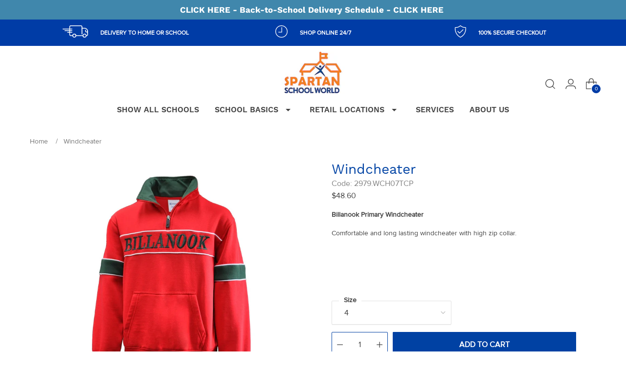

--- FILE ---
content_type: text/javascript; charset=utf-8
request_url: https://www.chiropak.com/products/windcheater-ragtagd-1.js
body_size: 805
content:
{"id":4491536236623,"title":"Windcheater","handle":"windcheater-ragtagd-1","description":"\u003cp\u003e\u003cstrong\u003eBillanook Primary Windcheater\u003c\/strong\u003e\u003c\/p\u003e\n\u003cp\u003eComfortable and long lasting windcheater with high zip collar.\u003cbr\u003e\u003c\/p\u003e\n\u003cp\u003e\u003cbr\u003e\u003c\/p\u003e\n\u003cp\u003e \u003c\/p\u003e","published_at":"2021-12-13T17:02:01+11:00","created_at":"2020-03-06T11:47:55+11:00","vendor":"Billanook Primary","type":"OUTER","tags":["PickList","Store B"],"price":4860,"price_min":4860,"price_max":4860,"available":true,"price_varies":false,"compare_at_price":null,"compare_at_price_min":0,"compare_at_price_max":0,"compare_at_price_varies":false,"variants":[{"id":39720790786127,"title":"4","option1":"4","option2":null,"option3":null,"sku":"2979000000020","requires_shipping":true,"taxable":true,"featured_image":{"id":14392773705807,"product_id":4491536236623,"position":1,"created_at":"2020-03-19T11:51:44+11:00","updated_at":"2025-08-29T13:06:25+10:00","alt":null,"width":1024,"height":1024,"src":"https:\/\/cdn.shopify.com\/s\/files\/1\/0094\/2220\/9082\/products\/2979.WCH07TCP.jpg?v=1756436785","variant_ids":[39720790786127,39720790818895,39720790851663,39720790884431,39720790917199,39720790949967,39720790982735,39720791015503,39720791048271,39720791081039]},"available":true,"name":"Windcheater - 4","public_title":"4","options":["4"],"price":4860,"weight":250,"compare_at_price":null,"inventory_management":null,"barcode":"2979.WCH07TCP\/RED.BOT.WHT\/4","featured_media":{"alt":null,"id":6565782159439,"position":1,"preview_image":{"aspect_ratio":1.0,"height":1024,"width":1024,"src":"https:\/\/cdn.shopify.com\/s\/files\/1\/0094\/2220\/9082\/products\/2979.WCH07TCP.jpg?v=1756436785"}},"requires_selling_plan":false,"selling_plan_allocations":[]},{"id":39720790818895,"title":"6","option1":"6","option2":null,"option3":null,"sku":"2979000000021","requires_shipping":true,"taxable":true,"featured_image":{"id":14392773705807,"product_id":4491536236623,"position":1,"created_at":"2020-03-19T11:51:44+11:00","updated_at":"2025-08-29T13:06:25+10:00","alt":null,"width":1024,"height":1024,"src":"https:\/\/cdn.shopify.com\/s\/files\/1\/0094\/2220\/9082\/products\/2979.WCH07TCP.jpg?v=1756436785","variant_ids":[39720790786127,39720790818895,39720790851663,39720790884431,39720790917199,39720790949967,39720790982735,39720791015503,39720791048271,39720791081039]},"available":true,"name":"Windcheater - 6","public_title":"6","options":["6"],"price":4860,"weight":250,"compare_at_price":null,"inventory_management":null,"barcode":"2979.WCH07TCP\/RED.BOT.WHT\/6","featured_media":{"alt":null,"id":6565782159439,"position":1,"preview_image":{"aspect_ratio":1.0,"height":1024,"width":1024,"src":"https:\/\/cdn.shopify.com\/s\/files\/1\/0094\/2220\/9082\/products\/2979.WCH07TCP.jpg?v=1756436785"}},"requires_selling_plan":false,"selling_plan_allocations":[]},{"id":39720790851663,"title":"8","option1":"8","option2":null,"option3":null,"sku":"2979000000022","requires_shipping":true,"taxable":true,"featured_image":{"id":14392773705807,"product_id":4491536236623,"position":1,"created_at":"2020-03-19T11:51:44+11:00","updated_at":"2025-08-29T13:06:25+10:00","alt":null,"width":1024,"height":1024,"src":"https:\/\/cdn.shopify.com\/s\/files\/1\/0094\/2220\/9082\/products\/2979.WCH07TCP.jpg?v=1756436785","variant_ids":[39720790786127,39720790818895,39720790851663,39720790884431,39720790917199,39720790949967,39720790982735,39720791015503,39720791048271,39720791081039]},"available":true,"name":"Windcheater - 8","public_title":"8","options":["8"],"price":4860,"weight":250,"compare_at_price":null,"inventory_management":null,"barcode":"2979.WCH07TCP\/RED.BOT.WHT\/8","featured_media":{"alt":null,"id":6565782159439,"position":1,"preview_image":{"aspect_ratio":1.0,"height":1024,"width":1024,"src":"https:\/\/cdn.shopify.com\/s\/files\/1\/0094\/2220\/9082\/products\/2979.WCH07TCP.jpg?v=1756436785"}},"requires_selling_plan":false,"selling_plan_allocations":[]},{"id":39720790884431,"title":"10","option1":"10","option2":null,"option3":null,"sku":"2979000000023","requires_shipping":true,"taxable":true,"featured_image":{"id":14392773705807,"product_id":4491536236623,"position":1,"created_at":"2020-03-19T11:51:44+11:00","updated_at":"2025-08-29T13:06:25+10:00","alt":null,"width":1024,"height":1024,"src":"https:\/\/cdn.shopify.com\/s\/files\/1\/0094\/2220\/9082\/products\/2979.WCH07TCP.jpg?v=1756436785","variant_ids":[39720790786127,39720790818895,39720790851663,39720790884431,39720790917199,39720790949967,39720790982735,39720791015503,39720791048271,39720791081039]},"available":true,"name":"Windcheater - 10","public_title":"10","options":["10"],"price":4860,"weight":250,"compare_at_price":null,"inventory_management":null,"barcode":"2979.WCH07TCP\/RED.BOT.WHT\/10","featured_media":{"alt":null,"id":6565782159439,"position":1,"preview_image":{"aspect_ratio":1.0,"height":1024,"width":1024,"src":"https:\/\/cdn.shopify.com\/s\/files\/1\/0094\/2220\/9082\/products\/2979.WCH07TCP.jpg?v=1756436785"}},"requires_selling_plan":false,"selling_plan_allocations":[]},{"id":39720790917199,"title":"12","option1":"12","option2":null,"option3":null,"sku":"2979000000024","requires_shipping":true,"taxable":true,"featured_image":{"id":14392773705807,"product_id":4491536236623,"position":1,"created_at":"2020-03-19T11:51:44+11:00","updated_at":"2025-08-29T13:06:25+10:00","alt":null,"width":1024,"height":1024,"src":"https:\/\/cdn.shopify.com\/s\/files\/1\/0094\/2220\/9082\/products\/2979.WCH07TCP.jpg?v=1756436785","variant_ids":[39720790786127,39720790818895,39720790851663,39720790884431,39720790917199,39720790949967,39720790982735,39720791015503,39720791048271,39720791081039]},"available":true,"name":"Windcheater - 12","public_title":"12","options":["12"],"price":4860,"weight":250,"compare_at_price":null,"inventory_management":null,"barcode":"2979.WCH07TCP\/RED.BOT.WHT\/12","featured_media":{"alt":null,"id":6565782159439,"position":1,"preview_image":{"aspect_ratio":1.0,"height":1024,"width":1024,"src":"https:\/\/cdn.shopify.com\/s\/files\/1\/0094\/2220\/9082\/products\/2979.WCH07TCP.jpg?v=1756436785"}},"requires_selling_plan":false,"selling_plan_allocations":[]},{"id":39720790949967,"title":"14","option1":"14","option2":null,"option3":null,"sku":"2979000000025","requires_shipping":true,"taxable":true,"featured_image":{"id":14392773705807,"product_id":4491536236623,"position":1,"created_at":"2020-03-19T11:51:44+11:00","updated_at":"2025-08-29T13:06:25+10:00","alt":null,"width":1024,"height":1024,"src":"https:\/\/cdn.shopify.com\/s\/files\/1\/0094\/2220\/9082\/products\/2979.WCH07TCP.jpg?v=1756436785","variant_ids":[39720790786127,39720790818895,39720790851663,39720790884431,39720790917199,39720790949967,39720790982735,39720791015503,39720791048271,39720791081039]},"available":true,"name":"Windcheater - 14","public_title":"14","options":["14"],"price":4860,"weight":250,"compare_at_price":null,"inventory_management":null,"barcode":"2979.WCH07TCP\/RED.BOT.WHT\/14","featured_media":{"alt":null,"id":6565782159439,"position":1,"preview_image":{"aspect_ratio":1.0,"height":1024,"width":1024,"src":"https:\/\/cdn.shopify.com\/s\/files\/1\/0094\/2220\/9082\/products\/2979.WCH07TCP.jpg?v=1756436785"}},"requires_selling_plan":false,"selling_plan_allocations":[]},{"id":39720790982735,"title":"S","option1":"S","option2":null,"option3":null,"sku":"2979000000026","requires_shipping":true,"taxable":true,"featured_image":{"id":14392773705807,"product_id":4491536236623,"position":1,"created_at":"2020-03-19T11:51:44+11:00","updated_at":"2025-08-29T13:06:25+10:00","alt":null,"width":1024,"height":1024,"src":"https:\/\/cdn.shopify.com\/s\/files\/1\/0094\/2220\/9082\/products\/2979.WCH07TCP.jpg?v=1756436785","variant_ids":[39720790786127,39720790818895,39720790851663,39720790884431,39720790917199,39720790949967,39720790982735,39720791015503,39720791048271,39720791081039]},"available":true,"name":"Windcheater - S","public_title":"S","options":["S"],"price":4860,"weight":250,"compare_at_price":null,"inventory_management":null,"barcode":"2979.WCH07TCP\/RED.BOT.WHT\/S","featured_media":{"alt":null,"id":6565782159439,"position":1,"preview_image":{"aspect_ratio":1.0,"height":1024,"width":1024,"src":"https:\/\/cdn.shopify.com\/s\/files\/1\/0094\/2220\/9082\/products\/2979.WCH07TCP.jpg?v=1756436785"}},"requires_selling_plan":false,"selling_plan_allocations":[]},{"id":39720791015503,"title":"M","option1":"M","option2":null,"option3":null,"sku":"2979000000027","requires_shipping":true,"taxable":true,"featured_image":{"id":14392773705807,"product_id":4491536236623,"position":1,"created_at":"2020-03-19T11:51:44+11:00","updated_at":"2025-08-29T13:06:25+10:00","alt":null,"width":1024,"height":1024,"src":"https:\/\/cdn.shopify.com\/s\/files\/1\/0094\/2220\/9082\/products\/2979.WCH07TCP.jpg?v=1756436785","variant_ids":[39720790786127,39720790818895,39720790851663,39720790884431,39720790917199,39720790949967,39720790982735,39720791015503,39720791048271,39720791081039]},"available":true,"name":"Windcheater - M","public_title":"M","options":["M"],"price":4860,"weight":250,"compare_at_price":null,"inventory_management":null,"barcode":"2979.WCH07TCP\/RED.BOT.WHT\/M","featured_media":{"alt":null,"id":6565782159439,"position":1,"preview_image":{"aspect_ratio":1.0,"height":1024,"width":1024,"src":"https:\/\/cdn.shopify.com\/s\/files\/1\/0094\/2220\/9082\/products\/2979.WCH07TCP.jpg?v=1756436785"}},"requires_selling_plan":false,"selling_plan_allocations":[]},{"id":39720791048271,"title":"L","option1":"L","option2":null,"option3":null,"sku":"2979000000028","requires_shipping":true,"taxable":true,"featured_image":{"id":14392773705807,"product_id":4491536236623,"position":1,"created_at":"2020-03-19T11:51:44+11:00","updated_at":"2025-08-29T13:06:25+10:00","alt":null,"width":1024,"height":1024,"src":"https:\/\/cdn.shopify.com\/s\/files\/1\/0094\/2220\/9082\/products\/2979.WCH07TCP.jpg?v=1756436785","variant_ids":[39720790786127,39720790818895,39720790851663,39720790884431,39720790917199,39720790949967,39720790982735,39720791015503,39720791048271,39720791081039]},"available":true,"name":"Windcheater - L","public_title":"L","options":["L"],"price":4860,"weight":250,"compare_at_price":null,"inventory_management":null,"barcode":"2979.WCH07TCP\/RED.BOT.WHT\/L","featured_media":{"alt":null,"id":6565782159439,"position":1,"preview_image":{"aspect_ratio":1.0,"height":1024,"width":1024,"src":"https:\/\/cdn.shopify.com\/s\/files\/1\/0094\/2220\/9082\/products\/2979.WCH07TCP.jpg?v=1756436785"}},"requires_selling_plan":false,"selling_plan_allocations":[]},{"id":39720791081039,"title":"XL","option1":"XL","option2":null,"option3":null,"sku":"2979000000029","requires_shipping":true,"taxable":true,"featured_image":{"id":14392773705807,"product_id":4491536236623,"position":1,"created_at":"2020-03-19T11:51:44+11:00","updated_at":"2025-08-29T13:06:25+10:00","alt":null,"width":1024,"height":1024,"src":"https:\/\/cdn.shopify.com\/s\/files\/1\/0094\/2220\/9082\/products\/2979.WCH07TCP.jpg?v=1756436785","variant_ids":[39720790786127,39720790818895,39720790851663,39720790884431,39720790917199,39720790949967,39720790982735,39720791015503,39720791048271,39720791081039]},"available":true,"name":"Windcheater - XL","public_title":"XL","options":["XL"],"price":4860,"weight":250,"compare_at_price":null,"inventory_management":null,"barcode":"2979.WCH07TCP\/RED.BOT.WHT\/XL","featured_media":{"alt":null,"id":6565782159439,"position":1,"preview_image":{"aspect_ratio":1.0,"height":1024,"width":1024,"src":"https:\/\/cdn.shopify.com\/s\/files\/1\/0094\/2220\/9082\/products\/2979.WCH07TCP.jpg?v=1756436785"}},"requires_selling_plan":false,"selling_plan_allocations":[]}],"images":["\/\/cdn.shopify.com\/s\/files\/1\/0094\/2220\/9082\/products\/2979.WCH07TCP.jpg?v=1756436785"],"featured_image":"\/\/cdn.shopify.com\/s\/files\/1\/0094\/2220\/9082\/products\/2979.WCH07TCP.jpg?v=1756436785","options":[{"name":"Size","position":1,"values":["4","6","8","10","12","14","S","M","L","XL"]}],"url":"\/products\/windcheater-ragtagd-1","media":[{"alt":null,"id":6565782159439,"position":1,"preview_image":{"aspect_ratio":1.0,"height":1024,"width":1024,"src":"https:\/\/cdn.shopify.com\/s\/files\/1\/0094\/2220\/9082\/products\/2979.WCH07TCP.jpg?v=1756436785"},"aspect_ratio":1.0,"height":1024,"media_type":"image","src":"https:\/\/cdn.shopify.com\/s\/files\/1\/0094\/2220\/9082\/products\/2979.WCH07TCP.jpg?v=1756436785","width":1024}],"requires_selling_plan":false,"selling_plan_groups":[]}